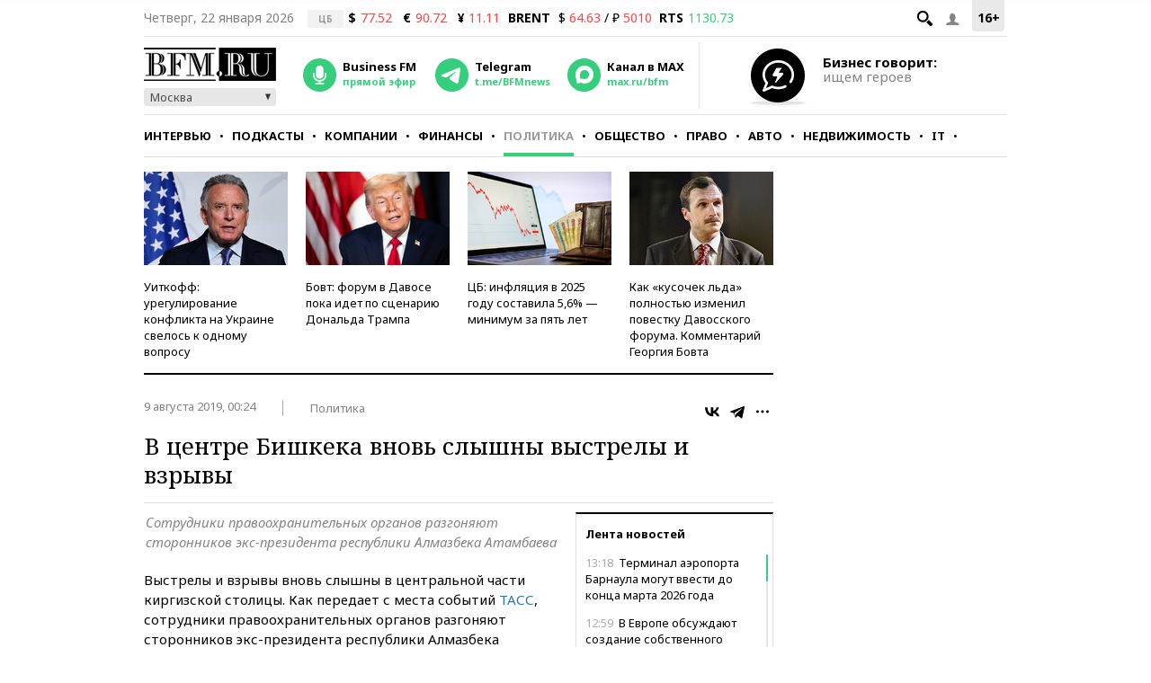

--- FILE ---
content_type: application/javascript
request_url: https://smi2.ru/counter/settings?payload=CMKIAhiRjeupvjM6JGY1NDkzNDY2LTE3ZWYtNDQ2Zi1hYjRjLTZhNDlkNmM3YTVjMQ&cb=_callbacks____0mkpb0638
body_size: 1519
content:
_callbacks____0mkpb0638("[base64]");